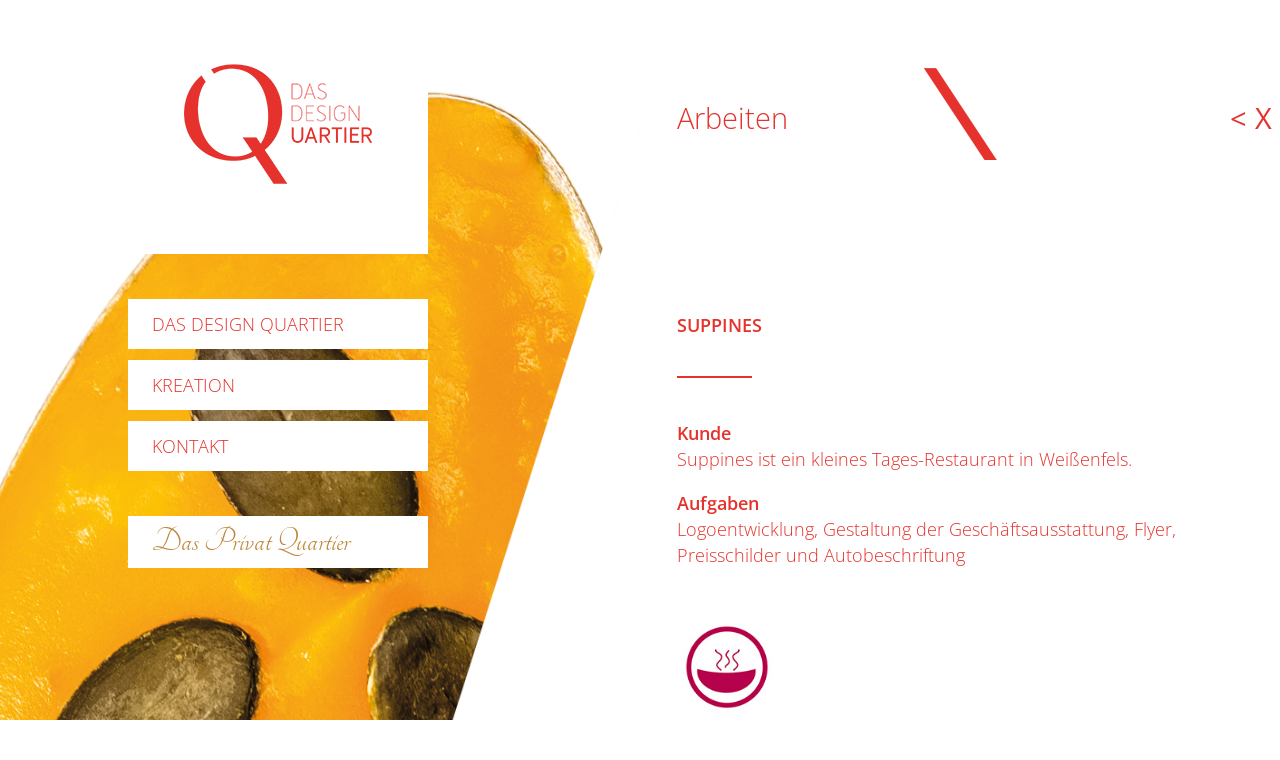

--- FILE ---
content_type: text/css
request_url: https://dasdesignquartier.de/wp-content/themes/dasdesignquartier/style.css
body_size: 2559
content:
/*
Theme Name: DAS DESING QUARTIER
Theme URI: http://olaf-klodt.de
Description: WordPress-Theme von Olaf Klodt
Version: 1.0
Author: Olaf Klodt
*/

/* open-sans-300 - latin */
@font-face {
  font-family: 'Open Sans';
  font-style: normal;
  font-weight: 300;
  src: url('fonts/open-sans-v34-latin-300.eot'); /* IE9 Compat Modes */
  src: local(''),
       url('fonts/open-sans-v34-latin-300.eot?#iefix') format('embedded-opentype'), /* IE6-IE8 */
       url('fonts/open-sans-v34-latin-300.woff2') format('woff2'), /* Super Modern Browsers */
       url('fonts/open-sans-v34-latin-300.woff') format('woff'), /* Modern Browsers */
       url('fonts/open-sans-v34-latin-300.ttf') format('truetype'), /* Safari, Android, iOS */
       url('fonts/open-sans-v34-latin-300.svg#OpenSans') format('svg'); /* Legacy iOS */
}
/* open-sans-regular - latin */
@font-face {
  font-family: 'Open Sans';
  font-style: normal;
  font-weight: 400;
  src: url('fonts/open-sans-v34-latin-regular.eot'); /* IE9 Compat Modes */
  src: local(''),
       url('fonts/open-sans-v34-latin-regular.eot?#iefix') format('embedded-opentype'), /* IE6-IE8 */
       url('fonts/open-sans-v34-latin-regular.woff2') format('woff2'), /* Super Modern Browsers */
       url('fonts/open-sans-v34-latin-regular.woff') format('woff'), /* Modern Browsers */
       url('fonts/open-sans-v34-latin-regular.ttf') format('truetype'), /* Safari, Android, iOS */
       url('fonts/open-sans-v34-latin-regular.svg#OpenSans') format('svg'); /* Legacy iOS */
}
/* open-sans-600 - latin */
@font-face {
  font-family: 'Open Sans';
  font-style: normal;
  font-weight: 600;
  src: url('fonts/open-sans-v34-latin-600.eot'); /* IE9 Compat Modes */
  src: local(''),
       url('fonts/open-sans-v34-latin-600.eot?#iefix') format('embedded-opentype'), /* IE6-IE8 */
       url('fonts/open-sans-v34-latin-600.woff2') format('woff2'), /* Super Modern Browsers */
       url('fonts/open-sans-v34-latin-600.woff') format('woff'), /* Modern Browsers */
       url('fonts/open-sans-v34-latin-600.ttf') format('truetype'), /* Safari, Android, iOS */
       url('fonts/open-sans-v34-latin-600.svg#OpenSans') format('svg'); /* Legacy iOS */
}
/* open-sans-700 - latin */
@font-face {
  font-family: 'Open Sans';
  font-style: normal;
  font-weight: 700;
  src: url('fonts/open-sans-v34-latin-700.eot'); /* IE9 Compat Modes */
  src: local(''),
       url('fonts/open-sans-v34-latin-700.eot?#iefix') format('embedded-opentype'), /* IE6-IE8 */
       url('fonts/open-sans-v34-latin-700.woff2') format('woff2'), /* Super Modern Browsers */
       url('fonts/open-sans-v34-latin-700.woff') format('woff'), /* Modern Browsers */
       url('fonts/open-sans-v34-latin-700.ttf') format('truetype'), /* Safari, Android, iOS */
       url('fonts/open-sans-v34-latin-700.svg#OpenSans') format('svg'); /* Legacy iOS */
}
/* tangerine-regular - latin */
@font-face {
  font-family: 'Tangerine';
  font-style: normal;
  font-weight: 400;
  src: url('fonts/tangerine-v17-latin-regular.eot'); /* IE9 Compat Modes */
  src: local(''),
       url('fonts/tangerine-v17-latin-regular.eot?#iefix') format('embedded-opentype'), /* IE6-IE8 */
       url('fonts/tangerine-v17-latin-regular.woff2') format('woff2'), /* Super Modern Browsers */
       url('fonts/tangerine-v17-latin-regular.woff') format('woff'), /* Modern Browsers */
       url('fonts/tangerine-v17-latin-regular.ttf') format('truetype'), /* Safari, Android, iOS */
       url('fonts/tangerine-v17-latin-regular.svg#Tangerine') format('svg'); /* Legacy iOS */
}
/* tangerine-700 - latin */
@font-face {
  font-family: 'Tangerine';
  font-style: normal;
  font-weight: 700;
  src: url('fonts/tangerine-v17-latin-700.eot'); /* IE9 Compat Modes */
  src: local(''),
       url('fonts/tangerine-v17-latin-700.eot?#iefix') format('embedded-opentype'), /* IE6-IE8 */
       url('fonts/tangerine-v17-latin-700.woff2') format('woff2'), /* Super Modern Browsers */
       url('fonts/tangerine-v17-latin-700.woff') format('woff'), /* Modern Browsers */
       url('fonts/tangerine-v17-latin-700.ttf') format('truetype'), /* Safari, Android, iOS */
       url('fonts/tangerine-v17-latin-700.svg#Tangerine') format('svg'); /* Legacy iOS */
}


body {
	background-color: #fff;
    background-repeat:no-repeat;
    background-size:auto;
	margin-top: 0px; 
	margin-bottom: 0px; 
	margin-left: 0px; 
	margin-right: 0px;
	text-align:left;
	color:#e5322c;
	font-size: 18px;
	font-family: 'Open Sans', sans-serif;
	font-weight:300;
	line-height: 26px;	
}
html, body {
  height: 100%;
}
a {
	color: #e5322c;
	font-weight: normal;
	text-decoration: none;
}
a.privatlink {
	color: #be873a;
}
a:focus {
	outline: none;
}
a img {
	border: none;
}
.alignnone {
	display: block;
	margin-bottom:10px;
}
img {max-width: 100%; height: auto;}
strong, b {
	font-weight:600;
}
h2 {
	display: block;
	width:100%;
	font-size: 42px;
	line-height: 48px;
	font-weight: 400;
	margin: 0px 0 0px 0;
	padding:0;
}
h3 {
	font-size: 18px;
	line-height: 24px;
	font-weight: 600;
	margin: 0 0 0px 0;
	padding:0;
	color: #727965;
	text-transform:uppercase;
}
#ausblenden {
	display: none;
}
.row {
	display: block;
	position:relative;
	width: 100%;
	margin:0;
	padding:0;
}
.topnavi {
	display: block;
}
.innen {
	display: block;
	max-width:1410px;
	width: 100%;
	background-position: top left;
    background-repeat:no-repeat;
    background-size:50%;
}
.links {
	display: inline-block;
//	min-height:110%;
	height:100vh;
	width: 50%;
	margin-right:2.5%;
	vertical-align: top;
	background-position: top left;
    background-repeat:no-repeat;
    background-size:cover;
}
.rechts {
	display: inline-block;
	width: 46.5%;
	text-align:left;
	margin: 310px 0 10px 0;
}
.brot {
	display: table;
	font-size: 29px;
	line-height: 38px;
	width: 100%;
	margin:68px 0 144px 0;
	text-align:left;
}
.zelle {
	display: table-cell; 
	vertical-align: middle;
	width: auto;
}
.eins {
	width:41.5%;
}
.right {
	text-align: right;
}
.start {
	text-transform: uppercase;
}
.logo {
	display: block;
	vertical-align: top;
	background-color: #fff;
	text-align:center;
	height:auto;
	max-width: 300px;
	width:100%;
	padding: 10% 0 10% 0;
	margin: 0 0 0 20%;
}
.logo img {
}
 ul.menu {
	list-style-type: none;
	margin: 0px;
	padding: 0px;
}
#nav {
	height: auto;
	padding:0;
	display:block;
	margin: 45px 0 0 20%;
	max-width: 300px;
	width:100%;
}
#nav ul {
	list-style-type: none; 
}
#nav ul li {
	display: block;
	text-align: left; 
	font-weight: 400;
	text-transform: uppercase;
}
#nav ul li a {
	display: block; 
	font-size: 18px;
	line-height:24px;
	padding: 13px 0px 13px 24px;
	font-weight: 300;
	color: #ec6b67;
	color: #e5322c;
	text-decoration: none;
	background-color: #fff;
	margin: 10px 0 11px 0;
}
#nav li.current_page_item a,
#nav li.current_page_parent a,
#nav li.current-page-ancestor a,
#nav li.current_page_ancestor a {
color: #e5322c;
font-weight:600;
}
#nav1 {
	font-family: 'Tangerine';
	height: auto;
	padding:0;
	display:block;
	margin: 45px 0 0 20%;
	max-width: 300px;
	width:100%;
}
#nav1 ul {
	list-style-type: none; 
}
#nav1 ul li {
	display: block;
	text-align: left; 
	font-weight: 400;
}
#nav1 ul li a {
	display: block; 
	font-size: 36px;
	line-height:36px;
	padding: 8px 0px 8px 24px;
	font-weight: 400;
	color: #be873a;
	text-decoration: none;
	background-color: #fff;
	margin: 10px 0 11px 0;
}
#nav1 ul li a:hover, #nav li a:focus {
}
#nav1 li a:active, #nav ul li a.active {
}
#nav1 li.current_page_item a,
#nav1 li.current_page_parent a,
#nav1 li.current-page-ancestor a,
#nav1 li.current_page_ancestor a {
color: #be873a;
font-weight:700;
}
/* 2nd Child menu */
#nav ul.menu li ul.children {position: absolute; width: 200px; margin: 0; padding-top:3px;display: none; text-transform: none; border: 0px solid #f8e8a9; border-top: 0px solid #4d070a; border-right:0px solid #4d070a;background-color:#efefef;}
#nav ul.menu li ul.children li ul.children {position: absolute; width: 199px; margin: 0; padding:0;display: none; text-transform: none; border-left: 1px solid #4d070a; background-color:#f7f2e2;}
#nav ul.menu li ul.children li {text-align: left; font-weight: normal; margin: 0; padding: 0;}
#nav ul.menu li ul.children li a {font-size: 14px;width: 184px; padding: 8px; border: 0; color: #e63d3d;}
#nav ul.menu li.current_page_item ul.children li a {font-size: 14px;width: 184px; padding: 8px; border: 0; color: #fff;}
#nav ul.menu li.current_page_parent ul.children li a {font-size: 14px;width: 184px; padding: 8px; border: 0; color: #fff;}

/* 2nd Child link hover */
#nav ul.menu li ul.children li a:hover {background-color: #e63d3d; color: #fff;border: 0;}
#nav ul.menu li ul.children li.current_page_item a {background-color: #e63d3d; color: #fff;border: 0;}
/* Show and hide */
#nav ul.menu li:hover ul.children, #nav .menu li a:focus ul.children, #nav .menu li ul.children {display: block;}
#nav ul.menu li ul.children li ul.children { display: none;}
#nav ul.menu li:hover ul li ul, #nav ul.menu li ul li ul {display: none;}
#nav ul.menu li:hover ul,
#nav ul.menu li ul.children li:hover ul {
display: block;
}
/* 3rd Child Menu Appreances ANPASSEN!*/
#nav ul.menu li ul.children li ul.children li a { width: 183px; padding: 8px; color: #4d070a; font-size: 11px;}

/* Positioning the Pop-out Drops */
#nav li {position: relative;}

#nav ul ul ul {
	position: absolute;
	top: 0px;
	left: 100%;
}
.kasten {
	display: inline-block;
	width: 48%;
	vertical-align:top;
	margin-bottom: 120px;
}
.kasten a {
	font-weight: 600;
}
.krass {
	display: inline-block;
	width: 48%;
	vertical-align:top;
	margin-bottom: 20px;
}
.krass a {
	font-weight: 600;
}
a.leichter {
	font-weight: 300;
}
.hoehe {
	display: block;
	width:100%;
	min-height:120px;
}
.braun {
	color:#be873a;
}
.braun a {
	color:#be873a;
}
.imp {
	display: inline-block;
	min-width:100%;
	text-align:left;
	font-size: 15px;
	text-transform:uppercase;
	margin-top:40px;
}
.imp a {
	font-weight:300;
}
.alignleft {
	float: left; 
	margin: 4px 10px 4px 0;
}
.alignright {
	float: right; 
	margin: 4px 0px 4px 10px;
}
.aligncenter {
	display: block;
	margin-left: auto;
	margin-right: auto;
}
.screen-reader-text {
	display: none;
}
.wp-caption-text {
	font-size: 13px;
	line-height: 19px;
	padding-top: 2px;
	margin-top: 0;
}
@media only screen
and (max-width : 740px) {
body {
	background-image: url(images/bg.jpg);
}	
h2 {
	display: block;
	width:100%;
	font-size: 34px;
	line-height: 40px;
	font-weight: 400;
	margin: 0px 0 0px 0;
	padding:0;
}

.innen {
	display: block;
	max-width:1410px;
	width: 100%;
	background-position: top left;
    background-repeat:no-repeat;
    background-size:0%;
}
.links {
	display: block;
	height:auto;
	width: 100%;
	margin-right:0;
	vertical-align: top;
	background-position: top left;
    background-repeat:no-repeat;
    background-size:cover;
}
.logo {
	height:auto;
	max-width: 96%;
	width:100%;
	padding: 2% 0 2% 0;
	margin: 0 auto;
}
#nav,
#nav1 {
	display:block;
	max-width: 96%;
	width:100%;
	margin: 0 auto;
}
.rechts {
	display: block;
	width: 96%;
	padding: 20px 0 10px 0;
	text-align:left;
	margin: 0 auto;
}
.brot {
	display: none;
}
.zelle {
	display: none; 
}
.kasten {
	display: block;
	width: 96%;
	vertical-align:top;
	padding-bottom: 40px;
	margin: 0 auto;
}
}
